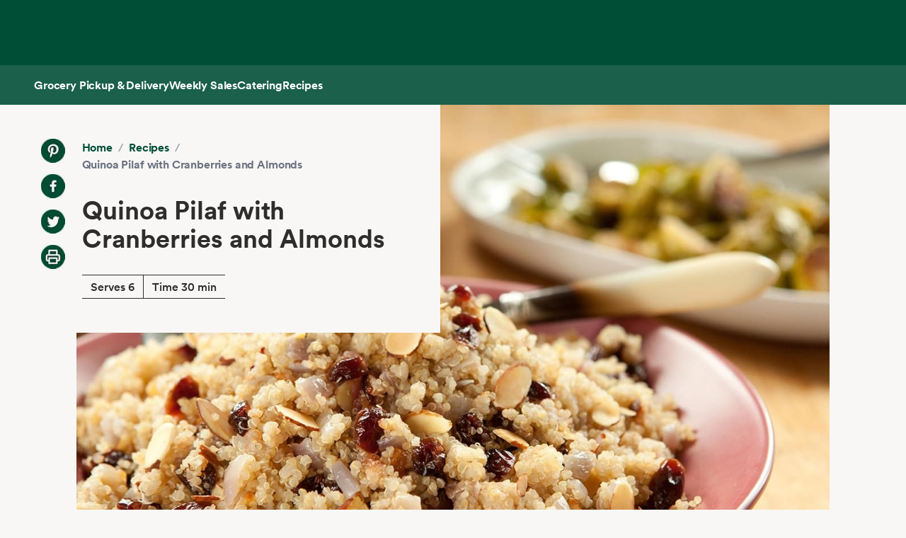

--- FILE ---
content_type: text/html; charset=utf-8
request_url: https://www.wholefoodsmarket.com/recipes/quinoa-pilaf-cranberries-and-almonds
body_size: 9406
content:
<!DOCTYPE html><html lang="en"><head><meta charSet="utf-8"/><link rel="shortcut icon" sizes="196x196" href="https://m.media-amazon.com/images/S/assets.wholefoodsmarket.com/sales_flyer/img/favicon_196x196.png"/><link rel="apple-touch-icon" sizes="180x180" href="https://m.media-amazon.com/images/S/assets.wholefoodsmarket.com/sales_flyer/img/favicon_180x180.png"/><link rel="apple-touch-icon" sizes="120x120" href="https://m.media-amazon.com/images/S/assets.wholefoodsmarket.com/sales_flyer/img/favicon_120x120.png"/><link rel="icon" sizes="32x32" href="https://m.media-amazon.com/images/S/assets.wholefoodsmarket.com/sales_flyer/img/favicon_32x32.png"/><link rel="icon" sizes="16x16" href="https://m.media-amazon.com/images/S/assets.wholefoodsmarket.com/sales_flyer/img/favicon_16x16.png"/><meta name="viewport" content="width=device-width, initial-scale=1, maximum-scale=1, user-scalable=0"/><title class="jsx-da5a2a897bf74656">Recipe: <!-- -->Quinoa Pilaf with Cranberries and Almonds<!-- --> | Whole Foods Market</title><meta name="description" content="Quinoa is naturally wheat and gluten free and is a good source of complete protein for vegans and vegetarians. Try it in this quick and flavorful pilaf." class="jsx-da5a2a897bf74656"/><meta property="og:title" content="Recipe: Quinoa Pilaf with Cranberries and Almonds" class="jsx-da5a2a897bf74656"/><meta property="og:description" content="Quinoa is naturally wheat and gluten free and is a good source of complete protein for vegans and vegetarians. Try it in this quick and flavorful pilaf." class="jsx-da5a2a897bf74656"/><meta property="og:image" content="http://assets.wholefoodsmarket.com/recipes/2486/2048/1536/2486-4.jpg" class="jsx-da5a2a897bf74656"/><meta property="og:type" content="article" class="jsx-da5a2a897bf74656"/><link rel="canonical" href="https://www.wholefoodsmarket.com/recipes/quinoa-pilaf-cranberries-and-almonds" class="jsx-da5a2a897bf74656"/><meta name="next-head-count" content="21"/><meta name="csp-nonce" content="YWJiYWYzYjgtODIwYS00ZGUwLTg5MDgtYTAyMGIzY2FkNDAy"/><script src="/wfm-web-assets/__ENV.js" nonce="YWJiYWYzYjgtODIwYS00ZGUwLTg5MDgtYTAyMGIzY2FkNDAy"></script><link nonce="YWJiYWYzYjgtODIwYS00ZGUwLTg5MDgtYTAyMGIzY2FkNDAy" rel="preload" href="/_next/static/css/74e2b670b848e73a.css" as="style"/><link nonce="YWJiYWYzYjgtODIwYS00ZGUwLTg5MDgtYTAyMGIzY2FkNDAy" rel="stylesheet" href="/_next/static/css/74e2b670b848e73a.css" data-n-g=""/><noscript data-n-css="YWJiYWYzYjgtODIwYS00ZGUwLTg5MDgtYTAyMGIzY2FkNDAy"></noscript><script defer="" nonce="YWJiYWYzYjgtODIwYS00ZGUwLTg5MDgtYTAyMGIzY2FkNDAy" nomodule="" src="/_next/static/chunks/polyfills-c67a75d1b6f99dc8.js"></script><script src="/_next/static/chunks/webpack-de2e75d8156f90ce.js" nonce="YWJiYWYzYjgtODIwYS00ZGUwLTg5MDgtYTAyMGIzY2FkNDAy" defer=""></script><script src="/_next/static/chunks/framework-fee8a7e75612eda8.js" nonce="YWJiYWYzYjgtODIwYS00ZGUwLTg5MDgtYTAyMGIzY2FkNDAy" defer=""></script><script src="/_next/static/chunks/main-58b77580d4eef469.js" nonce="YWJiYWYzYjgtODIwYS00ZGUwLTg5MDgtYTAyMGIzY2FkNDAy" defer=""></script><script src="/_next/static/chunks/pages/_app-8e34478898b0c65d.js" nonce="YWJiYWYzYjgtODIwYS00ZGUwLTg5MDgtYTAyMGIzY2FkNDAy" defer=""></script><script src="/_next/static/chunks/pages/recipes/%5Bslug%5D-baaf39b7e47f80ae.js" nonce="YWJiYWYzYjgtODIwYS00ZGUwLTg5MDgtYTAyMGIzY2FkNDAy" defer=""></script><script src="/_next/static/Z0iOY_hjILDV5BsGTc7Ak/_buildManifest.js" nonce="YWJiYWYzYjgtODIwYS00ZGUwLTg5MDgtYTAyMGIzY2FkNDAy" defer=""></script><script src="/_next/static/Z0iOY_hjILDV5BsGTc7Ak/_ssgManifest.js" nonce="YWJiYWYzYjgtODIwYS00ZGUwLTg5MDgtYTAyMGIzY2FkNDAy" defer=""></script><style id="__jsx-da5a2a897bf74656">body{background-color:#f8f7f5}.recipe-description a{color:#004e36;font-weight:700;text-decoration:none;font-family:Circular,sans-serif}.recipe-description a:hover{text-decoration:underline;text-decoration-thickness:2px;text-underline-offset:4px}</style></head><body><noscript><iframe src="https://www.googletagmanager.com/ns.html?id=GTM-PCC8HFHD" height="0" width="0" style="display:none;visibility:hidden" sandbox></iframe></noscript><div id="__next"><header class="sticky top-0 z-[100] overflow-x-clip" id="header"><a href="#main-content" class="w-skip-link" data-testid="skip-link"><span>Skip main navigation</span></a><nav aria-label="main navigation" class="bg-chard desktop:top-0 transition-transform"><div role="status" class="h-[92px] w-full"></div></nav></header><div class="bg-kale"><div class="h-[56px] !bg-subnav !text-salt shadow-reveal-4 mobile:hidden tablet:hidden" id="subheader"><div class="bds--heading-5 m-auto flex h-[56px] max-w-content items-center gap-12 px-12"><a class="flex items-center !text-salt !hover:text-kewpie !focus:text-kewpie !active:text-hummus !active:underline [&amp;&gt;svg&gt;path]:fill-white [&amp;&gt;svg&gt;path]:text-white" target="_self" data-csa-c-content-id="Grocery Pickup &amp; Delivery" data-csa-c-slot-id="Global Nav" data-csa-c-type="subheader" aria-disabled="false" aria-label="Grocery Pickup &amp; Delivery" href="/grocery?ref_=US_TRF_ALL_UFG_WFM_REFER_0472746"><div class="hover:underline focus:underline">Grocery Pickup &amp; Delivery</div></a><a class="flex items-center !text-salt !hover:text-kewpie !focus:text-kewpie !active:text-hummus !active:underline [&amp;&gt;svg&gt;path]:fill-white [&amp;&gt;svg&gt;path]:text-white" target="_self" data-csa-c-content-id="Weekly Sales" data-csa-c-slot-id="Global Nav" data-csa-c-type="subheader" aria-disabled="false" aria-label="Weekly Sales" href="/sales-flyer"><div class="hover:underline focus:underline">Weekly Sales</div></a><a class="flex items-center !text-salt !hover:text-kewpie !focus:text-kewpie !active:text-hummus !active:underline [&amp;&gt;svg&gt;path]:fill-white [&amp;&gt;svg&gt;path]:text-white" target="_self" data-csa-c-content-id="Catering" data-csa-c-slot-id="Global Nav" data-csa-c-type="subheader" aria-disabled="false" aria-label="Catering" href="/catering"><div class="hover:underline focus:underline">Catering</div></a><a class="flex items-center !text-salt !hover:text-kewpie !focus:text-kewpie !active:text-hummus !active:underline [&amp;&gt;svg&gt;path]:fill-white [&amp;&gt;svg&gt;path]:text-white" target="_self" data-csa-c-content-id="Recipes" data-csa-c-slot-id="Global Nav" data-csa-c-type="subheader" aria-disabled="false" aria-label="Recipes" href="/recipes"><div class="hover:underline focus:underline">Recipes</div></a></div></div><div class="w-full bg-chard pb-2 mobile:px-4 tablet:px-8 desktop:hidden transition-padding"><div class="relative z-[99]"><div class="flex"><form class="!mb-0 flex w-full items-center justify-between rounded-3xl bg-salt px-4 py-2 bg-salt focus-within:outline focus-within:-outline-offset-4 focus-within:outline-blue-700"><input aria-controls="search-results-modal" aria-expanded="false" aria-haspopup="true" aria-label="Search" aria-describedby="search-results-status" class="bds--body-1 placeholder:bds--body-1 w-[90%] !p-0 !outline-none placeholder:text-oyster focus:outline-none bg-salt" data-testid="search-input" maxLength="256" name="search" placeholder="" role="combobox" type="text" autoComplete="off" value=""/><div class="flex items-center pl-1"><button aria-label="Submit Search" type="submit"><svg width="18" height="18" fill="none" xmlns="http://www.w3.org/2000/svg"><path fill-rule="evenodd" clip-rule="evenodd" d="M2 7a5 5 0 1 1 10 0A5 5 0 0 1 2 7Zm5-7a7 7 0 1 0 4.192 12.606l5.1 5.101a1 1 0 1 0 1.415-1.414l-5.1-5.1A7 7 0 0 0 7 0Z" fill="#004E36"></path></svg></button></div></form></div></div></div><div class="transition bg-subnav top-[85px]"><div class="flex w-full items-center justify-between bg-subnav py-2 desktop:!hidden"><button type="button" class="cursor-pointer flex w-full items-center justify-between px-12 py-2 mobile:px-4 tablet:px-8" aria-label="Select a store" data-csa-c-content-id="Whole Foods Market" data-csa-c-slot-id="Global Nav" data-csa-c-type="header"><div class="flex flex-col gap-2"><div class="h-4 w-20 animate-pulse rounded-full bg-gray-200"></div><div class="h-4 w-24 animate-pulse rounded-full bg-gray-200"></div></div><svg width="24" height="24" fill="none" xmlns="http://www.w3.org/2000/svg" class="[&amp;&gt;*]:fill-white [&amp;&gt;*]:text-white"><path fill-rule="evenodd" clip-rule="evenodd" d="M9.293 6.293a1 1 0 0 0 0 1.414L13.586 12l-4.293 4.293a1 1 0 1 0 1.414 1.414l5-5a1 1 0 0 0 0-1.414l-5-5a1 1 0 0 0-1.414 0Z" fill="#004E36"></path></svg></button></div></div><div><div class="mobile:hidden tablet:hidden"><div aria-hidden="true" class="modal micromodal-slide" data-testid="shipping-info-overlay-1" id="shipping-info-overlay-1"><div tabindex="-1" class="modal--overlay" data-micromodal-close="true"><div aria-modal="true" class="modal--container" role="dialog"><button aria-label="Close Dialog" class="modal--close w-link" data-micromodal-close="true" data-testid="close" type="button">Close</button><div class="modal--content" id="shipping-info-overlay-1-content"><div class="mobile:overflow-y-auto mobile:px-4 mobile:pb-24"><h3 class="bds--heading-3 pb-2 text-squid-ink">Want to ship to a different address?</h3><p class="bds--body-1 text-squid-ink">Change your shipping address when you check out on Amazon.</p></div></div></div></div></div></div><div class="fixed z-[200] desktop:hidden"></div></div><div class="desktop:hidden"><div class="fixed top-0 z-[200] left-0"></div></div><div class="w-shopping-list-wrapper"></div><div class="w-pie--clickable-underlay" data-testid="clickable-underlay" data-csa-c-content-id="Clickout" data-csa-c-type="click"></div><span style="position:absolute;border:0;width:1px;height:1px;padding:0;margin:-1px;overflow:hidden;clip:rect(0, 0, 0, 0);white-space:nowrap;word-wrap:normal"><h2 id="radix-:R1d5cmH1:">Side sheet</h2></span></div><div role="region" aria-label="Notifications (F8)" tabindex="-1" style="pointer-events:none"><ol tabindex="-1" class="fixed right-2 top-[100px] z-[9999] mobile:inset-x-0 mobile:bottom-0 mobile:top-[unset] mobile:m-6"></ol></div><main id="main-content" class="main-content m-auto max-w-content"><div class="jsx-da5a2a897bf74656 w-full bg-[#f8f7f5] pb-8 lg:pb-16"><div class="jsx-da5a2a897bf74656 relative mx-auto grid max-w-[1440px] grid-cols-12 gap-x-0 gap-y-8 lg:gap-x-4 lg:gap-y-16"><div class="jsx-da5a2a897bf74656 col-span-12 px-3 lg:hidden lg:px-0"><div class="bg-[#f8f7f5] p-4 lg:p-6 lg:px-14 lg:py-12"><div class="flex flex-col lg:flex-row"><div class="hidden lg:mr-6 lg:flex lg:flex-col lg:space-y-4"><a href="https://www.pinterest.com/pin/create/bookmarklet/?url=https://wholefoodsmarket.com/recipes/quinoa-pilaf-cranberries-and-almonds&amp;media=http://assets.wholefoodsmarket.com/recipes/2486/2048/1536/2486-4.jpg&amp;is_video=false&amp;description=Quinoa Pilaf with Cranberries and Almonds" aria-label="Share on Pinterest" class="h-[34px] w-[34px] bg-[#f8f7f5] bg-center bg-no-repeat mix-blend-multiply" style="background-image:url(https://m.media-amazon.com/images/G/01/WholeFoodsMarket/social/pinterest2021q1._SY34_.png)"></a><a href="https://www.facebook.com/sharer/sharer.php?u=https://wholefoodsmarket.com/recipes/quinoa-pilaf-cranberries-and-almonds" aria-label="Share on Facebook" class="h-[34px] w-[34px] bg-[#f8f7f5] bg-center bg-no-repeat mix-blend-multiply" style="background-image:url(https://m.media-amazon.com/images/G/01/WholeFoodsMarket/social/facebook2021q1._SY34_.png)"></a><a href="https://twitter.com/share?url=https://wholefoodsmarket.com/recipes/quinoa-pilaf-cranberries-and-almonds&amp;text=Quinoa Pilaf with Cranberries and Almonds" aria-label="Share on Twitter" class="h-[34px] w-[34px] bg-[#f8f7f5] bg-center bg-no-repeat mix-blend-multiply" style="background-image:url(https://m.media-amazon.com/images/G/01/WholeFoodsMarket/social/twitter2021q1._SY34_.png)"></a><a href="#" aria-label="Print Recipe" class="h-[34px] w-[34px] bg-[#f8f7f5] bg-center bg-no-repeat mix-blend-multiply" style="background-image:url(https://m.media-amazon.com/images/G/01/WholeFoodsMarket/social/print2021q1._SY34_.png)"></a></div><div class="flex-1 space-y-4 lg:space-y-8"><nav class="flex" aria-label="Breadcrumb"><ol class="flex flex-wrap items-center"><li><a href="/" class="bds--heading-5 text-chard hover:underline">Home</a></li><li class="mx-2 text-gray-400">/</li><li><a href="/recipes" class="bds--heading-5 text-chard hover:underline">Recipes</a></li><li class="mx-2 text-gray-400">/</li><li class="bds--heading-5 text-gray-500" aria-current="page">Quinoa Pilaf with Cranberries and Almonds</li></ol></nav><h1 class="font-circular font-bold text-[#2e2d2b] text-3xl md:text-4xl">Quinoa Pilaf with Cranberries and Almonds</h1><div class="inline-block border-y-[.0625rem] border-[#2e2d2b]"><div class="inline-block border-r-[.0625rem] border-[#2e2d2b] px-3 py-1">Serves 6</div><div class="inline-block px-3">Time 30 min</div></div><div class="mt-2 flex flex-row space-x-3 lg:mt-4 lg:hidden lg:space-x-4"><a href="https://www.pinterest.com/pin/create/bookmarklet/?url=https://wholefoodsmarket.com/recipes/quinoa-pilaf-cranberries-and-almonds&amp;media=http://assets.wholefoodsmarket.com/recipes/2486/2048/1536/2486-4.jpg&amp;is_video=false&amp;description=Quinoa Pilaf with Cranberries and Almonds" aria-label="Share on Pinterest" class="h-[34px] w-[34px] bg-[#f8f7f5] bg-center bg-no-repeat mix-blend-multiply" style="background-image:url(https://m.media-amazon.com/images/G/01/WholeFoodsMarket/social/pinterest2021q1._SY34_.png)"></a><a href="https://www.facebook.com/sharer/sharer.php?u=https://wholefoodsmarket.com/recipes/quinoa-pilaf-cranberries-and-almonds" aria-label="Share on Facebook" class="h-[34px] w-[34px] bg-[#f8f7f5] bg-center bg-no-repeat mix-blend-multiply" style="background-image:url(https://m.media-amazon.com/images/G/01/WholeFoodsMarket/social/facebook2021q1._SY34_.png)"></a><a href="https://twitter.com/share?url=https://wholefoodsmarket.com/recipes/quinoa-pilaf-cranberries-and-almonds&amp;text=Quinoa Pilaf with Cranberries and Almonds" aria-label="Share on Twitter" class="h-[34px] w-[34px] bg-[#f8f7f5] bg-center bg-no-repeat mix-blend-multiply" style="background-image:url(https://m.media-amazon.com/images/G/01/WholeFoodsMarket/social/twitter2021q1._SY34_.png)"></a><a href="#" aria-label="Print Recipe" class="h-[34px] w-[34px] bg-[#f8f7f5] bg-center bg-no-repeat mix-blend-multiply" style="background-image:url(https://m.media-amazon.com/images/G/01/WholeFoodsMarket/social/print2021q1._SY34_.png)"></a></div></div></div></div></div><div class="jsx-da5a2a897bf74656 relative col-span-12 mx-0 mt-2 w-full px-0 lg:col-span-10 lg:col-start-2 lg:mx-auto lg:mt-0"><img src="https://m.media-amazon.com/images/S/assets.wholefoodsmarket.com/recipes/2486/2048/1536/2486-4._TTH_._SX1320_._CR0,0,1320,833_.jpg" alt="Quinoa Pilaf with Cranberries and Almonds" width="1320" height="833" loading="eager" class="jsx-da5a2a897bf74656 h-auto w-full"/><div class="jsx-da5a2a897bf74656 hidden lg:absolute lg:left-[-10%] lg:top-0 lg:z-[1] lg:block lg:w-7/12"><div class="bg-[#f8f7f5] p-4 lg:p-6 lg:px-14 lg:py-12"><div class="flex flex-col lg:flex-row"><div class="hidden lg:mr-6 lg:flex lg:flex-col lg:space-y-4"><a href="https://www.pinterest.com/pin/create/bookmarklet/?url=https://wholefoodsmarket.com/recipes/quinoa-pilaf-cranberries-and-almonds&amp;media=http://assets.wholefoodsmarket.com/recipes/2486/2048/1536/2486-4.jpg&amp;is_video=false&amp;description=Quinoa Pilaf with Cranberries and Almonds" aria-label="Share on Pinterest" class="h-[34px] w-[34px] bg-[#f8f7f5] bg-center bg-no-repeat mix-blend-multiply" style="background-image:url(https://m.media-amazon.com/images/G/01/WholeFoodsMarket/social/pinterest2021q1._SY34_.png)"></a><a href="https://www.facebook.com/sharer/sharer.php?u=https://wholefoodsmarket.com/recipes/quinoa-pilaf-cranberries-and-almonds" aria-label="Share on Facebook" class="h-[34px] w-[34px] bg-[#f8f7f5] bg-center bg-no-repeat mix-blend-multiply" style="background-image:url(https://m.media-amazon.com/images/G/01/WholeFoodsMarket/social/facebook2021q1._SY34_.png)"></a><a href="https://twitter.com/share?url=https://wholefoodsmarket.com/recipes/quinoa-pilaf-cranberries-and-almonds&amp;text=Quinoa Pilaf with Cranberries and Almonds" aria-label="Share on Twitter" class="h-[34px] w-[34px] bg-[#f8f7f5] bg-center bg-no-repeat mix-blend-multiply" style="background-image:url(https://m.media-amazon.com/images/G/01/WholeFoodsMarket/social/twitter2021q1._SY34_.png)"></a><a href="#" aria-label="Print Recipe" class="h-[34px] w-[34px] bg-[#f8f7f5] bg-center bg-no-repeat mix-blend-multiply" style="background-image:url(https://m.media-amazon.com/images/G/01/WholeFoodsMarket/social/print2021q1._SY34_.png)"></a></div><div class="flex-1 space-y-4 lg:space-y-8"><nav class="flex" aria-label="Breadcrumb"><ol class="flex flex-wrap items-center"><li><a href="/" class="bds--heading-5 text-chard hover:underline">Home</a></li><li class="mx-2 text-gray-400">/</li><li><a href="/recipes" class="bds--heading-5 text-chard hover:underline">Recipes</a></li><li class="mx-2 text-gray-400">/</li><li class="bds--heading-5 text-gray-500" aria-current="page">Quinoa Pilaf with Cranberries and Almonds</li></ol></nav><h1 class="font-circular font-bold text-[#2e2d2b] text-3xl md:text-4xl">Quinoa Pilaf with Cranberries and Almonds</h1><div class="inline-block border-y-[.0625rem] border-[#2e2d2b]"><div class="inline-block border-r-[.0625rem] border-[#2e2d2b] px-3 py-1">Serves 6</div><div class="inline-block px-3">Time 30 min</div></div><div class="mt-2 flex flex-row space-x-3 lg:mt-4 lg:hidden lg:space-x-4"><a href="https://www.pinterest.com/pin/create/bookmarklet/?url=https://wholefoodsmarket.com/recipes/quinoa-pilaf-cranberries-and-almonds&amp;media=http://assets.wholefoodsmarket.com/recipes/2486/2048/1536/2486-4.jpg&amp;is_video=false&amp;description=Quinoa Pilaf with Cranberries and Almonds" aria-label="Share on Pinterest" class="h-[34px] w-[34px] bg-[#f8f7f5] bg-center bg-no-repeat mix-blend-multiply" style="background-image:url(https://m.media-amazon.com/images/G/01/WholeFoodsMarket/social/pinterest2021q1._SY34_.png)"></a><a href="https://www.facebook.com/sharer/sharer.php?u=https://wholefoodsmarket.com/recipes/quinoa-pilaf-cranberries-and-almonds" aria-label="Share on Facebook" class="h-[34px] w-[34px] bg-[#f8f7f5] bg-center bg-no-repeat mix-blend-multiply" style="background-image:url(https://m.media-amazon.com/images/G/01/WholeFoodsMarket/social/facebook2021q1._SY34_.png)"></a><a href="https://twitter.com/share?url=https://wholefoodsmarket.com/recipes/quinoa-pilaf-cranberries-and-almonds&amp;text=Quinoa Pilaf with Cranberries and Almonds" aria-label="Share on Twitter" class="h-[34px] w-[34px] bg-[#f8f7f5] bg-center bg-no-repeat mix-blend-multiply" style="background-image:url(https://m.media-amazon.com/images/G/01/WholeFoodsMarket/social/twitter2021q1._SY34_.png)"></a><a href="#" aria-label="Print Recipe" class="h-[34px] w-[34px] bg-[#f8f7f5] bg-center bg-no-repeat mix-blend-multiply" style="background-image:url(https://m.media-amazon.com/images/G/01/WholeFoodsMarket/social/print2021q1._SY34_.png)"></a></div></div></div></div></div><div class="jsx-da5a2a897bf74656 hidden lg:absolute lg:right-[-10%] lg:z-[1] lg:block lg:w-5/12 lg:translate-y-[-60px]"><div class="space-y-6 bg-white px-10 py-8"><h2 class="font-circular text-2xl font-bold text-[#2e2d2b] lg:text-3xl">Ingredients</h2><ul class="space-y-8"><div class="font-circular text-[#2e2d2b]"><span class="mr-1 font-bold">1 tablespoon</span><span class="font-light">extra-virgin olive oil </span></div><div class="font-circular text-[#2e2d2b]"><span class="mr-1 font-bold">1 small</span><span class="font-light">red onion, chopped </span></div><div class="font-circular text-[#2e2d2b]"><span class="mr-1 font-bold">1 cup</span><span class="font-light">uncooked quinoa, rinsed and drained </span></div><div class="font-circular text-[#2e2d2b]"><span class="mr-1 font-bold">2 cups</span><span class="font-light">low-sodium chicken or vegetable broth </span></div><div class="font-circular text-[#2e2d2b]"><span class="mr-1 font-bold">1/2 teaspoon</span><span class="font-light">fine sea salt </span></div><div class="font-circular text-[#2e2d2b]"><span class="mr-1 font-bold">2/3 cup</span><span class="font-light">dried cranberries </span></div><div class="font-circular text-[#2e2d2b]"><span class="mr-1 font-bold">2/3 cup</span><span class="font-light">sliced almonds, toasted </span></div></ul><div class="space-y-4"><a target="_blank" rel="noreferrer" href="https://www.amazon.com/afx/ingredients/recipe?almBrandId=VUZHIFdob2xlIEZvb2Rz&amp;recipeId=amzn1.alexa.kitchen.document.wholefoods.pdid.NTM3MGZhY2UzMjYxOWEyZDZkMzY1NzJi&amp;ref_=S_TRF_ALL_UFG_WFM_REFER_0435976" class="flex w-full items-center justify-center text-center rounded-full px-6 py-3 bds--heading-5 h-12 disabled:cursor-not-allowed border border-transparent bg-kale text-salt hover:bg-avocado active:bg-chard disabled:bg-squid-ink/20 disabled:text-squid-ink/40">Shop recipe on Amazon<svg width="20" height="20" fill="none" xmlns="http://www.w3.org/2000/svg"><path fill-rule="evenodd" clip-rule="evenodd" d="M10.667 4.75a.75.75 0 0 1 0-1.5H16a.75.75 0 0 1 .75.75v5.333a.75.75 0 0 1-1.5 0V5.811l-4.72 4.72A.75.75 0 1 1 9.47 9.47l4.72-4.72h-3.523ZM3.25 7.333c0-1.15.933-2.083 2.083-2.083H8a.75.75 0 0 1 0 1.5H5.333a.583.583 0 0 0-.583.583v7.334c0 .322.261.583.583.583h7.334a.583.583 0 0 0 .583-.583V12a.75.75 0 0 1 1.5 0v2.667c0 1.15-.933 2.083-2.083 2.083H5.333a2.083 2.083 0 0 1-2.083-2.083V7.333Z" fill="currentColor"></path></svg></a><p class="text-center text-xs text-gray-500">Exclusively for Prime members in select ZIP codes.</p></div></div></div></div></div><div class="jsx-da5a2a897bf74656 relative mx-auto grid max-w-[1440px] grid-cols-12 gap-x-3 gap-y-8 lg:gap-x-4 lg:gap-y-16 mt-16"><div class="jsx-da5a2a897bf74656 col-span-10 col-start-2 space-y-6 pb-8 lg:col-span-5 lg:col-start-2 lg:space-y-16 lg:pb-16"><p class="jsx-da5a2a897bf74656 recipe-description font-corda text-lg font-normal leading-8 text-[#2e2d2b]">Quinoa is naturally wheat and gluten free and is a good source of complete protein for vegans and vegetarians. Try it in this quick and flavorful pilaf.</p><section><h2 class="text-bold mb-4 font-circular text-lg font-bold text-[#2e2d2b]">Special Diets:</h2><div class="flex flex-wrap gap-6"><div class="w-pie--dietary-badge" data-testid="dietary-badge"><span class="w-diet-badge w-diet-badge--dairy-free" data-testid="dietary-badge-icon"></span><span class="sr-only">Dairy Free</span><span class="w-diet-badge__label" data-testid="dietary-badge-label">Dairy Free</span></div></div></section><div class="jsx-da5a2a897bf74656 lg:hidden"><div class="space-y-6 bg-white px-10 py-8"><h2 class="font-circular text-2xl font-bold text-[#2e2d2b] lg:text-3xl">Ingredients</h2><ul class="space-y-8"><div class="font-circular text-[#2e2d2b]"><span class="mr-1 font-bold">1 tablespoon</span><span class="font-light">extra-virgin olive oil </span></div><div class="font-circular text-[#2e2d2b]"><span class="mr-1 font-bold">1 small</span><span class="font-light">red onion, chopped </span></div><div class="font-circular text-[#2e2d2b]"><span class="mr-1 font-bold">1 cup</span><span class="font-light">uncooked quinoa, rinsed and drained </span></div><div class="font-circular text-[#2e2d2b]"><span class="mr-1 font-bold">2 cups</span><span class="font-light">low-sodium chicken or vegetable broth </span></div><div class="font-circular text-[#2e2d2b]"><span class="mr-1 font-bold">1/2 teaspoon</span><span class="font-light">fine sea salt </span></div><div class="font-circular text-[#2e2d2b]"><span class="mr-1 font-bold">2/3 cup</span><span class="font-light">dried cranberries </span></div><div class="font-circular text-[#2e2d2b]"><span class="mr-1 font-bold">2/3 cup</span><span class="font-light">sliced almonds, toasted </span></div></ul><div class="space-y-4"><a target="_blank" rel="noreferrer" href="https://www.amazon.com/afx/ingredients/recipe?almBrandId=VUZHIFdob2xlIEZvb2Rz&amp;recipeId=amzn1.alexa.kitchen.document.wholefoods.pdid.NTM3MGZhY2UzMjYxOWEyZDZkMzY1NzJi&amp;ref_=S_TRF_ALL_UFG_WFM_REFER_0435976" class="flex w-full items-center justify-center text-center rounded-full px-6 py-3 bds--heading-5 h-12 disabled:cursor-not-allowed border border-transparent bg-kale text-salt hover:bg-avocado active:bg-chard disabled:bg-squid-ink/20 disabled:text-squid-ink/40">Shop recipe on Amazon<svg width="20" height="20" fill="none" xmlns="http://www.w3.org/2000/svg"><path fill-rule="evenodd" clip-rule="evenodd" d="M10.667 4.75a.75.75 0 0 1 0-1.5H16a.75.75 0 0 1 .75.75v5.333a.75.75 0 0 1-1.5 0V5.811l-4.72 4.72A.75.75 0 1 1 9.47 9.47l4.72-4.72h-3.523ZM3.25 7.333c0-1.15.933-2.083 2.083-2.083H8a.75.75 0 0 1 0 1.5H5.333a.583.583 0 0 0-.583.583v7.334c0 .322.261.583.583.583h7.334a.583.583 0 0 0 .583-.583V12a.75.75 0 0 1 1.5 0v2.667c0 1.15-.933 2.083-2.083 2.083H5.333a2.083 2.083 0 0 1-2.083-2.083V7.333Z" fill="currentColor"></path></svg></a><p class="text-center text-xs text-gray-500">Exclusively for Prime members in select ZIP codes.</p></div></div></div><div><h2 class="mb-4 font-circular text-2xl font-bold lg:text-3xl">Method</h2><div><div><p class="mb-8 font-circular font-book leading-6 text-[#2e2d2b]">Heat oil in a medium pot over medium high heat.</p><hr class="mb-8 border-[#757575]"/></div><div><p class="mb-8 font-circular font-book leading-6 text-[#2e2d2b]">Add onion and cook, stirring often, until just softened, 2 to 3 minutes.</p><hr class="mb-8 border-[#757575]"/></div><div><p class="mb-8 font-circular font-book leading-6 text-[#2e2d2b]">Add quinoa and toast, stirring constantly, for 1 minute.</p><hr class="mb-8 border-[#757575]"/></div><div><p class="mb-8 font-circular font-book leading-6 text-[#2e2d2b]">Stir in broth and salt and bring to a boil then reduce heat to medium low, cover and simmer for 10 minutes.</p><hr class="mb-8 border-[#757575]"/></div><div><p class="mb-8 font-circular font-book leading-6 text-[#2e2d2b]">Stir in cranberries, cover again and continue to cook until liquid is completely absorbed and quinoa is tender, 8 to 10 minutes more.</p><hr class="mb-8 border-[#757575]"/></div><div><p class="mb-8 font-circular font-book leading-6 text-[#2e2d2b]">Toss with almonds and serve.</p></div></div></div><div class="mb-8 rounded-lg bg-white p-6 shadow-sm"><h2 class="mb-4 font-circular text-2xl font-semibold text-[#2e2d2b]">Nutritional Info</h2><div class="mb-4 border-b border-gray-200 pb-4"><div class="flex items-center justify-between"><p class="text-sm text-gray-600">Serving Size</p><p class="text-sm font-medium"></p></div><div class="mt-2 flex items-center justify-between"><p class="text-lg font-bold">Calories</p><p class="text-lg font-bold">220</p></div></div><div class="space-y-2"><div class="flex items-center justify-between border-b border-gray-100 py-1"><p class="text-sm font-medium text-[#2e2d2b]">Total Fat</p><div class="flex items-center"><span class="mr-2 text-sm font-medium">9<!-- -->g</span></div></div><div class="flex items-center justify-between border-b border-gray-100 py-1 pl-4"><p class="text-sm text-[#2e2d2b]">Saturated Fat</p><div class="flex items-center"><span class="mr-2 text-sm font-medium">1<!-- -->g</span></div></div><div class="flex items-center justify-between border-b border-gray-100 py-1"><p class="text-sm font-medium text-[#2e2d2b]">Cholesterol</p><div class="flex items-center"><span class="mr-2 text-sm font-medium">0<!-- -->mg</span></div></div><div class="flex items-center justify-between border-b border-gray-100 py-1"><p class="text-sm font-medium text-[#2e2d2b]">Sodium</p><div class="flex items-center"><span class="mr-2 text-sm font-medium">240<!-- -->mg</span></div></div><div class="flex items-center justify-between border-b border-gray-100 py-1"><p class="text-sm font-medium text-[#2e2d2b]">Total Carbohydrate</p><div class="flex items-center"><span class="mr-2 text-sm font-medium">32<!-- -->g</span></div></div><div class="flex items-center justify-between border-b border-gray-100 py-1 pl-4"><p class="text-sm text-[#2e2d2b]">Dietary Fiber</p><div class="flex items-center"><span class="mr-2 text-sm font-medium">4<!-- -->g</span></div></div><div class="flex items-center justify-between border-b border-gray-100 py-1 pl-4"><p class="text-sm text-[#2e2d2b]">Total Sugars</p><div class="flex items-center"><span class="mr-2 text-sm font-medium">9<!-- -->g</span></div></div><div class="flex items-center justify-between border-b border-gray-100 py-1"><p class="text-sm font-medium text-[#2e2d2b]">Protein</p><div class="flex items-center"><span class="mr-2 text-sm font-medium">6<!-- -->g</span></div></div></div><p class="mt-4 text-xs italic text-gray-500">Note: We&#x27;ve provided special diet and nutritional information for educational purposes. But remember - we&#x27;re cooks, not doctors! You should follow the advice of your health-care provider. And since product formulations change, check product labels for the most recent ingredient information. See our<!-- --> <a href="https://www.wholefoodsmarket.com/legal/terms-use" target="_blank" rel="noopener noreferrer" class="font-bold text-[#004e36] hover:underline">Terms of Service</a>.</p></div></div></div></div></main><footer class="w-footer--section" id="footer"><div class="w-global--footer-content w-global--footer-top"><div class="w-global--footer-list-group"><div class="w-global--footer-list"><h3 class="bds--heading-3">Shopping</h3><ul><li><a class="w-link w-link--white" data-testid="styled-link" rel="noopener noreferrer" target="_self" data-csa-c-content-id="Grocery Pickup &amp; Delivery" data-csa-c-slot-id="Global Nav" data-csa-c-type="footer" href="/grocery?&amp;ref_=US_TRF_ALL_UFG_WFM_REFER_0422447">Grocery Pickup &amp; Delivery</a></li><li><a class="w-link w-link--white" data-testid="styled-link" rel="noopener noreferrer" target="_self" data-csa-c-content-id="Browse In-Store" data-csa-c-slot-id="Global Nav" data-csa-c-type="footer" href="/products">Browse In-Store</a></li><li><a class="w-link w-link--white" data-testid="styled-link" rel="noopener noreferrer" target="_self" data-csa-c-content-id="Weekly Sales" data-csa-c-slot-id="Global Nav" data-csa-c-type="footer" href="/sales-flyer">Weekly Sales</a></li><li><a class="w-link w-link--white" data-testid="styled-link" rel="noopener noreferrer" target="_self" data-csa-c-content-id="Catering" data-csa-c-slot-id="Global Nav" data-csa-c-type="footer" href="/catering">Catering</a></li><li><a class="w-link w-link--white" data-testid="styled-link" rel="noopener noreferrer" target="_self" data-csa-c-content-id="Amazon Prime at Whole Foods" data-csa-c-slot-id="Global Nav" data-csa-c-type="footer" href="/amazon">Amazon Prime at Whole Foods</a></li><li><a class="w-link w-link--white w-link--arrow w-icon--external" data-testid="styled-link" href="https://wholefoods.buyatab.com/custom/wholefoods" rel="noopener noreferrer" target="_blank" data-csa-c-content-id="Gift Cards" data-csa-c-slot-id="Global Nav" data-csa-c-type="footer"><span>Gift Cards</span><span class="sr-only">Opens in a new tab</span></a></li><li><a class="w-link w-link--white" data-testid="styled-link" rel="noopener noreferrer" target="_self" data-csa-c-content-id="Special Diets" data-csa-c-slot-id="Global Nav" data-csa-c-type="footer" href="/special-diets">Special Diets</a></li><li class="w-hidden-in-mobile"><a class="w-link w-link--white" data-testid="styled-link" rel="noopener noreferrer" target="_self" data-csa-c-content-id="Tips and Ideas" data-csa-c-slot-id="Global Nav" data-csa-c-type="footer" href="/tips-and-ideas">Tips and Ideas</a></li><li><a class="w-link w-link--white" data-testid="styled-link" rel="noopener noreferrer" target="_self" data-csa-c-content-id="Order Online" data-csa-c-slot-id="Global Nav" data-csa-c-type="footer" href="/online-ordering">Order Online</a></li><li class="w-hidden-in-desktop w-hidden-in-tablet"><a class="w-link w-link--white" data-testid="styled-link" rel="noopener noreferrer" target="_self" data-csa-c-content-id="Careers" data-csa-c-slot-id="Global Nav" data-csa-c-type="footer" href="https://careers.wholefoodsmarket.com/global/en">Careers</a></li></ul></div><div class="w-global--footer-list"><h3 class="bds--heading-3">Mission in Action</h3><ul><li><a class="w-link w-link--white" data-testid="styled-link" rel="noopener noreferrer" target="_self" data-csa-c-content-id="Responsible Sourcing" data-csa-c-slot-id="Global Nav" data-csa-c-type="footer" href="/mission-in-action/responsible-sourcing">Responsible Sourcing</a></li><li><a class="w-link w-link--white" data-testid="styled-link" rel="noopener noreferrer" target="_self" data-csa-c-content-id="Quality Standards" data-csa-c-slot-id="Global Nav" data-csa-c-type="footer" href="/quality-standards">Quality Standards</a></li><li><a class="w-link w-link--white" data-testid="styled-link" rel="noopener noreferrer" target="_self" data-csa-c-content-id="Community Giving" data-csa-c-slot-id="Global Nav" data-csa-c-type="footer" href="/mission-in-action/community-giving">Community Giving</a></li><li><a class="w-link w-link--white" data-testid="styled-link" rel="noopener noreferrer" target="_self" data-csa-c-content-id="Environmental Stewardship" data-csa-c-slot-id="Global Nav" data-csa-c-type="footer" href="/mission-in-action/environmental-stewardship">Environmental Stewardship</a></li></ul></div><div class="w-global--footer-list"><h3 class="bds--heading-3">About</h3><ul><li><a class="w-link w-link--white" data-testid="styled-link" rel="noopener noreferrer" target="_self" data-csa-c-content-id="About Whole Foods Market" data-csa-c-slot-id="Global Nav" data-csa-c-type="footer" href="/company-info">About Whole Foods Market</a></li><li><a class="w-link w-link--white" data-testid="styled-link" rel="noopener noreferrer" target="_self" data-csa-c-content-id="Our Values" data-csa-c-slot-id="Global Nav" data-csa-c-type="footer" href="/mission-values">Our Values</a></li><li><a class="w-link w-link--white" data-testid="styled-link" rel="noopener noreferrer" target="_self" data-csa-c-content-id="Departments" data-csa-c-slot-id="Global Nav" data-csa-c-type="footer" href="/departments">Departments</a></li><li><a class="w-link w-link--white" data-testid="styled-link" rel="noopener noreferrer" target="_self" data-csa-c-content-id="Information and Potential Suppliers" data-csa-c-slot-id="Global Nav" data-csa-c-type="footer" href="/company-info/information-potential-suppliers">Information and Potential Suppliers</a></li><li><a class="w-link w-link--white" data-testid="styled-link" rel="noopener noreferrer" target="_self" data-csa-c-content-id="Careers" data-csa-c-slot-id="Global Nav" data-csa-c-type="footer" href="https://careers.wholefoodsmarket.com/global/en">Careers</a></li><li><a class="w-link w-link--white" data-testid="styled-link" rel="noopener noreferrer" target="_self" data-csa-c-content-id="Newsroom" data-csa-c-slot-id="Global Nav" data-csa-c-type="footer" href="https://media.wholefoodsmarket.com">Newsroom</a></li></ul></div><div class="w-global--footer-list w-global-customer-care"><h3 class="bds--heading-3">Need Help?</h3><ul><li><a class="w-link w-link--white w-link--arrow" href="/customer-service" target="_self" data-csa-c-content-id="Visit customer care​" data-csa-c-slot-id="Global Nav" data-csa-c-type="footer"><span>Visit customer care</span></a></li></ul><div class="w-global--footer-contact"><h3 class="bds--heading-3">Connect With Us</h3><nav class="w-social-media-icons horizontal left top white"><ul><li><a href="https://www.facebook.com/wholefoodsmarket" target="_blank" rel="noreferrer" class="facebook" data-csa-c-content-id="Facebook​" data-csa-c-slot-id="Global Nav" data-csa-c-type="footer"><span class="w-visually-hidden">Facebook. Opens in a new tab</span></a></li><li><a href="https://x.com/wholefoods/" target="_blank" rel="noreferrer" class="twitter" data-csa-c-content-id="Twitter​" data-csa-c-slot-id="Global Nav" data-csa-c-type="footer"><span class="w-visually-hidden">X, formerly known as Twitter. Opens in a new tab</span></a></li><li><a href="https://www.instagram.com/wholefoods/" target="_blank" rel="noreferrer" class="instagram" data-csa-c-content-id="Instagram​" data-csa-c-slot-id="Global Nav" data-csa-c-type="footer"><span class="w-visually-hidden">Instagram. Opens in a new tab</span></a></li><li><a href="https://www.tiktok.com/@wholefoodsmarket/" target="_blank" rel="noreferrer" class="tiktok" data-csa-c-content-id="TikTok" data-csa-c-slot-id="Global Nav" data-csa-c-type="footer"><span class="w-visually-hidden">TikTok. Opens in a new tab</span></a></li><li><a href="https://www.threads.net/@wholefoods" target="_blank" rel="noreferrer" class="threads" data-csa-c-content-id="Threads" data-csa-c-slot-id="Global Nav" data-csa-c-type="footer"><span class="w-visually-hidden">Threads. Opens in a new tab</span></a></li></ul></nav><a href="/account#email" class="flex w-full items-center justify-center text-center rounded-full px-6 py-3 bds--heading-5 h-12 disabled:cursor-not-allowed border-2 border-salt bg-chard text-salt hover:border-kewpie hover:text-kewpie active:border-hummus active:text-hummus disabled:disabled:border-salt/20 disabled:text-salt/40" data-csa-c-content-id="Sign up for email" data-csa-c-slot-id="Global Nav" data-csa-c-type="footer">Sign up for email</a><div class="w-global--footer-apps"><p>Download the Whole Foods Market app</p><ul class="inline-app-icons"><li><a href="https://wholefoods.app.link/r47ndBCtAab" target="_blank" rel="noreferrer" data-csa-c-content-id="iOS App Download" data-csa-c-slot-id="Global Nav" data-csa-c-type="footer"><img src="https://assets.wholefoodsmarket.com/static_pages/badge-ios-app-store.svg" alt="Get the app in the Apple iTunes Store"/><span class="w-visually-hidden"> <!-- -->Opens in a new tab</span></a></li><li><a href="https://wholefoods.app.link/r47ndBCtAab" target="_blank" rel="noreferrer" data-csa-c-content-id="Android App Download" data-csa-c-slot-id="Global Nav" data-csa-c-type="footer"><img src="https://assets.wholefoodsmarket.com/static_pages/google-badge.svg" alt="Get the app in the Google Play Store"/></a><span class="w-visually-hidden"> <!-- -->Opens in a new tab</span></li></ul></div></div></div></div></div><div class="w-global--footer-content w-global--footer-bottom"><div class="w-global--footer-footer-list"><ul><li><a class="w-link w-link-white" href="/legal/trademarks" data-csa-c-content-id="Copyright" data-csa-c-slot-id="Global Nav" data-csa-c-type="footer">Copyright <!-- -->2026<!-- --> Whole Foods Market IP, Inc.</a></li><li aria-hidden="true"><hr/></li><li><ul class="w-global--footer-footer-links"><li><a class="w-link w-link-white" href="/site-information/privacy-notice" data-csa-c-content-id="Privacy Notice" data-csa-c-slot-id="Global Nav" data-csa-c-type="footer">Privacy Notice</a></li><li><a class="w-link w-link-white" href="https://www.amazon.com/privacyprefs" data-csa-c-content-id="Your Ads Privacy Choices" data-csa-c-slot-id="Global Nav" data-csa-c-type="footer">Your Ads Privacy Choices</a></li><li><a class="w-link w-link-white" href="/legal/conditions-of-use" data-csa-c-content-id="Conditions of Use" data-csa-c-slot-id="Global Nav" data-csa-c-type="footer">Conditions of Use</a></li><li><a class="w-link w-link-white" href="https://www.wholefoodsmarket.com/site-information/privacy-notice#:~:text=fairly%20and%20lawfully.-,Consumer%20Health%20Data%20Privacy%20Disclosure,-Please%20read%20our" data-csa-c-content-id="Consumer Health Data Privacy Disclosure" data-csa-c-slot-id="Global Nav" data-csa-c-type="footer">Consumer Health Data Privacy Disclosure</a></li><li><a class="w-link w-link-white" href="/site-information/site-map" data-csa-c-content-id="Site Map" data-csa-c-slot-id="Global Nav" data-csa-c-type="footer">Site Map</a></li><li><a class="w-link w-link-white" href="/site-information" data-csa-c-content-id="Site Information" data-csa-c-slot-id="Global Nav" data-csa-c-type="footer">Site Information</a></li><li><a class="w-link w-link-white" href="/legal" data-csa-c-content-id="Legal" data-csa-c-slot-id="Global Nav" data-csa-c-type="footer">Legal</a></li><li><a class="w-link w-link-white" href="/company-info/corporate-policies" data-csa-c-content-id="Corporate Policies" data-csa-c-slot-id="Global Nav" data-csa-c-type="footer">Corporate Policies</a></li></ul></li></ul><div class="w-hidden-in-desktop w-amzn-logo-icon mb-6"><img alt="an Amazon company" class="w-amzn-logo" src="https://assets.wholefoodsmarket.com/static_pages/an-Amazon-Company-logo-white.png"/></div><div class="w-hidden-in-mobile w-hidden-in-tablet w-amzn-logo-icon w-amzn-logo-desktop-icon"><img alt="an Amazon company" class="w-amzn-logo" src="https://assets.wholefoodsmarket.com/static_pages/an-Amazon-Company-logo-white.png"/></div></div></div></footer><dialog class="animate rounded-lg bg-salt p-0 opacity-0 backdrop:bg-black/40 mobile:m-x-0 mobile:mb-0 mobile:w-full mobile:max-w-none mobile:rounded-b-none"><div class="relative p-12 mobile:p-0"><div class="absolute right-4 top-4 flex text-chard"><button type="button" class="flex items-center gap-1 text-chard"><svg width="8" height="8" fill="none" xmlns="http://www.w3.org/2000/svg" class="inline"><path fill-rule="evenodd" clip-rule="evenodd" d="M.293.293a1 1 0 0 1 1.414 0L4 2.586 6.293.293a1 1 0 0 1 1.414 1.414L5.414 4l2.293 2.293a1 1 0 0 1-1.414 1.414L4 5.414 1.707 7.707A1 1 0 0 1 .293 6.293L2.586 4 .293 1.707a1 1 0 0 1 0-1.414Z" fill="#004E36"></path></svg> Close</button></div><div class="mobile:overflow-y-auto mobile:px-8 mobile:pb-24 mobile:pt-12"><h3 class="bds--heading-3 pb-2 text-squid-ink">Log in with your Amazon account to see shipping options.</h3><p class="bds--body-1 pb-4 text-squid-ink">Delivery options and delivery speeds may vary for different locations</p><button type="button" class="flex w-full items-center justify-center text-center rounded-full px-6 py-3 bds--heading-5 h-12 disabled:cursor-not-allowed border border-transparent bg-kale text-salt hover:bg-avocado active:bg-chard disabled:bg-squid-ink/20 disabled:text-squid-ink/40" data-csa-c-content-id="Log in with Amazon" data-csa-c-slot-id="Address Authentication" data-csa-c-type="pop-up">Log in with Amazon</button></div></div></dialog><dialog class="animate rounded-lg bg-salt p-0 opacity-0 backdrop:bg-black/40 mobile:m-x-0 mobile:mb-0 mobile:w-full mobile:max-w-none mobile:rounded-b-none" data-csa-c-content-id="Clickout" data-csa-c-slot-id="item_added_popup" data-csa-c-type="Click"><div class="relative p-12 mobile:p-0"><div class="absolute right-4 top-4 flex text-chard"><button type="button" class="flex items-center gap-1 text-chard" data-csa-c-content-id="Close" data-csa-c-slot-id="item_added_popup" data-csa-c-type="Link"><svg width="8" height="8" fill="none" xmlns="http://www.w3.org/2000/svg" class="inline"><path fill-rule="evenodd" clip-rule="evenodd" d="M.293.293a1 1 0 0 1 1.414 0L4 2.586 6.293.293a1 1 0 0 1 1.414 1.414L5.414 4l2.293 2.293a1 1 0 0 1-1.414 1.414L4 5.414 1.707 7.707A1 1 0 0 1 .293 6.293L2.586 4 .293 1.707a1 1 0 0 1 0-1.414Z" fill="#004E36"></path></svg> Close</button></div><div class="mobile:overflow-y-auto mobile:px-4 mobile:pb-24 mobile:pt-12">An item was added to your cart, but there was an error loading the product details.</div></div></dialog></div><script id="__NEXT_DATA__" type="application/json" nonce="YWJiYWYzYjgtODIwYS00ZGUwLTg5MDgtYTAyMGIzY2FkNDAy">{"props":{"pageProps":{"isWfmApp":false,"wfmAppPlatform":"","hideForWfmApp":false,"nonce":"YWJiYWYzYjgtODIwYS00ZGUwLTg5MDgtYTAyMGIzY2FkNDAy","recipe":{"_id":{"$oid":"5370face32619a2d6d36572b"},"basic_nutrition":{"id":1879,"recipe_id":2486,"cholesterol":0,"total_fat":9,"saturated_fat":1,"calories":220,"sodium":240,"protein":6,"serving_size":"","calories_from_fat":80,"total_carbohydrates":32,"carbohydrates_from_fiber":4,"carbohydrates_from_sugar":9},"chain":["WFM"],"cloudinary_images":[{"file":"/mobile/recipes/2486.jpg","base_url":"http://res.cloudinary.com/da1byb2ky/image/upload"}],"comment_count":25,"cook_time":null,"copyright":"WFM","created_at":{"$date":"2009-03-07T00:00:00.000Z"},"description":"Quinoa is naturally wheat and gluten free and is a good source of complete protein for vegans and vegetarians. Try it in this quick and flavorful pilaf.","directions":"Heat oil in a medium pot over medium high heat.\u003cbr /\u003e\u003cbr /\u003eAdd onion and cook, stirring often, until just softened, 2 to 3 minutes.\u003cbr /\u003e\u003cbr /\u003eAdd quinoa and toast, stirring constantly, for 1 minute.\u003cbr /\u003e\u003cbr /\u003eStir in broth and salt and bring to a boil then reduce heat to medium low, cover and simmer for 10 minutes.\u003cbr /\u003e\u003cbr /\u003eStir in cranberries, cover again and continue to cook until liquid is completely absorbed and quinoa is tender, 8 to 10 minutes more.\u003cbr /\u003e\u003cbr /\u003eToss with almonds and serve.","flag_types":[{"type":"Categories","flags":["Family Friendly","Quick and Easy"]},{"type":"Main Ingredient","flags":["Rice","Grains"]},{"type":"Occasions","flags":["Fall","Thanksgiving"]},{"type":"Special Diets","flags":["Dairy Free"]},{"type":"Type of Dish","flags":["Side Dishes"]}],"id":2486,"ingredients":[{"id":21567,"description":"extra-virgin olive oil","section_divider":0,"package_size_amount":null,"package_size_uom_id":null,"extra_info":"","order_no":1,"uom":"tablespoon","uom_plural":"tablespoons","abbreviation":"tbsp","package_size_uom":"","package_size_uom_plural":"","package_size_uom_abbreviation":"","amount":1,"upper_amount":null,"name":"extra-virgin olive oil ","category":"Pantry items and bulk bins"},{"id":21568,"description":"red onion, chopped","section_divider":0,"package_size_amount":null,"package_size_uom_id":null,"extra_info":"","order_no":2,"uom":"small","uom_plural":"small","abbreviation":"sm","package_size_uom":"","package_size_uom_plural":"","package_size_uom_abbreviation":"","amount":1,"upper_amount":null,"name":"red onion","category":"Fresh produce"},{"id":21569,"description":"uncooked quinoa, rinsed and drained","section_divider":0,"package_size_amount":null,"package_size_uom_id":null,"extra_info":"","order_no":3,"uom":"cup","uom_plural":"cups","abbreviation":"","package_size_uom":"","package_size_uom_plural":"","package_size_uom_abbreviation":"","amount":1,"upper_amount":null,"name":"quinoa","category":"Pantry items and bulk bins"},{"id":21570,"description":"low-sodium chicken or vegetable broth","section_divider":0,"package_size_amount":null,"package_size_uom_id":null,"extra_info":"","order_no":4,"uom":"cup","uom_plural":"cups","abbreviation":"","package_size_uom":"","package_size_uom_plural":"","package_size_uom_abbreviation":"","amount":2,"upper_amount":null,"name":"low-sodium chicken broth ","category":"Pantry items and bulk bins"},{"id":21571,"description":"fine sea salt","section_divider":0,"package_size_amount":null,"package_size_uom_id":null,"extra_info":"","order_no":5,"uom":"teaspoon","uom_plural":"teaspoons","abbreviation":"tsp","package_size_uom":"","package_size_uom_plural":"","package_size_uom_abbreviation":"","amount":0.5,"upper_amount":null,"name":"salt","category":"Pantry items and bulk bins"},{"id":21572,"description":"dried cranberries","section_divider":0,"package_size_amount":null,"package_size_uom_id":null,"extra_info":"","order_no":6,"uom":"cup","uom_plural":"cups","abbreviation":"","package_size_uom":"","package_size_uom_plural":"","package_size_uom_abbreviation":"","amount":0.666,"upper_amount":null,"name":"dried cranberries","category":"Pantry items and bulk bins"},{"id":21573,"description":"sliced almonds, toasted","section_divider":0,"package_size_amount":null,"package_size_uom_id":null,"extra_info":"","order_no":7,"uom":"cup","uom_plural":"cups","abbreviation":"","package_size_uom":"","package_size_uom_plural":"","package_size_uom_abbreviation":"","amount":0.666,"upper_amount":null,"name":"sliced almonds","category":"Pantry items and bulk bins"}],"live_date":null,"modified_at":{"$date":"2019-10-30T18:55:50.000Z"},"modified_pluck":{"$date":"2017-02-04T00:25:53.000Z"},"number_of_ratings":121,"photos":[{"grouping":null,"url":"http://assets.wholefoodsmarket.com/recipes/2486/460/290/2486.jpg","width":460,"height":290,"upload_date":null,"copyright":""},{"grouping":null,"url":"http://assets.wholefoodsmarket.com/recipes/2486/180/135/2486-1.jpg","width":180,"height":135,"upload_date":{"$date":"2013-07-31T07:44:15.000Z"},"copyright":"WFM"},{"grouping":null,"url":"http://assets.wholefoodsmarket.com/recipes/2486/640/480/2486-2.jpg","width":640,"height":480,"upload_date":{"$date":"2013-07-31T07:44:16.000Z"},"copyright":"WFM"},{"grouping":null,"url":"http://assets.wholefoodsmarket.com/recipes/2486/1024/768/2486-3.jpg","width":1024,"height":768,"upload_date":{"$date":"2013-07-31T07:44:17.000Z"},"copyright":"WFM"},{"grouping":null,"url":"http://assets.wholefoodsmarket.com/recipes/2486/2048/1536/2486-4.jpg","width":2048,"height":1536,"upload_date":{"$date":"2013-08-15T15:31:26.000Z"},"copyright":"WFM"}],"prep_time":600,"rating":3.8,"serves":"Serves 6","short_title":"Quinoa Pilaf with Cranberries","status":"Published","title":"Quinoa Pilaf with Cranberries and Almonds","total_time":1800,"weighted_rating":3.7536126127771037,"steps":["Heat oil in a medium pot over medium high heat.","Add onion and cook, stirring often, until just softened, 2 to 3 minutes.","Add quinoa and toast, stirring constantly, for 1 minute.","Stir in broth and salt and bring to a boil then reduce heat to medium low, cover and simmer for 10 minutes.","Stir in cranberries, cover again and continue to cook until liquid is completely absorbed and quinoa is tender, 8 to 10 minutes more.","Toss with almonds and serve."],"slug":"quinoa-pilaf-cranberries-and-almonds"}},"__N_SSG":true},"page":"/recipes/[slug]","query":{"slug":"quinoa-pilaf-cranberries-and-almonds"},"buildId":"Z0iOY_hjILDV5BsGTc7Ak","isFallback":false,"gsp":true,"appGip":true,"scriptLoader":[{"strategy":"afterInteractive","id":"nonce-script","nonce":"YWJiYWYzYjgtODIwYS00ZGUwLTg5MDgtYTAyMGIzY2FkNDAy","dangerouslySetInnerHTML":{"__html":"__webpack_nonce__ = \"YWJiYWYzYjgtODIwYS00ZGUwLTg5MDgtYTAyMGIzY2FkNDAy\""}}]}</script></body></html>